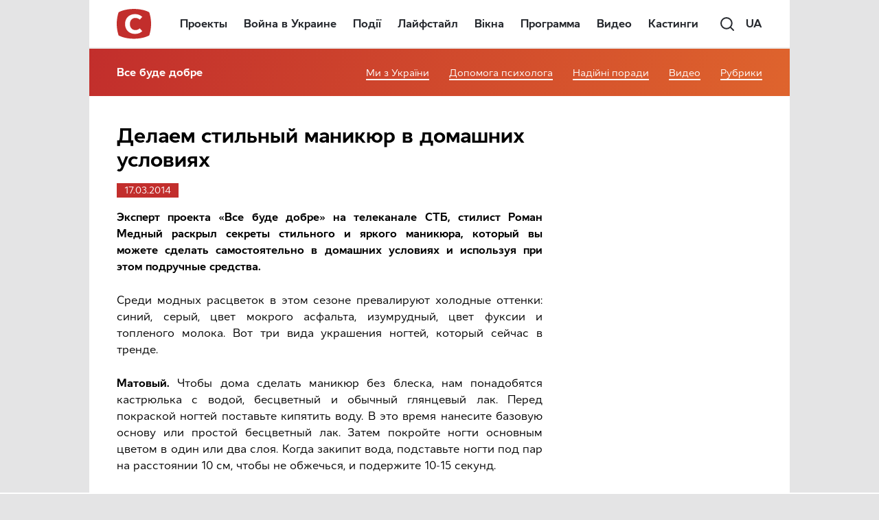

--- FILE ---
content_type: text/html; charset=utf-8
request_url: https://www.google.com/recaptcha/api2/aframe
body_size: 182
content:
<!DOCTYPE HTML><html><head><meta http-equiv="content-type" content="text/html; charset=UTF-8"></head><body><script nonce="Iawwh2VYDx4zInFm964dvg">/** Anti-fraud and anti-abuse applications only. See google.com/recaptcha */ try{var clients={'sodar':'https://pagead2.googlesyndication.com/pagead/sodar?'};window.addEventListener("message",function(a){try{if(a.source===window.parent){var b=JSON.parse(a.data);var c=clients[b['id']];if(c){var d=document.createElement('img');d.src=c+b['params']+'&rc='+(localStorage.getItem("rc::a")?sessionStorage.getItem("rc::b"):"");window.document.body.appendChild(d);sessionStorage.setItem("rc::e",parseInt(sessionStorage.getItem("rc::e")||0)+1);localStorage.setItem("rc::h",'1768649469267');}}}catch(b){}});window.parent.postMessage("_grecaptcha_ready", "*");}catch(b){}</script></body></html>

--- FILE ---
content_type: application/javascript; charset=utf-8
request_url: https://fundingchoicesmessages.google.com/f/AGSKWxUr0pjzIXDNXWh6_IeDfy0onR_XtejCaXI70NH6jIaeT1uYRcs-fI8fR6s5QQKDLHWUPQd3Eupu9lfzCNkyYrFV6h364shYm85aERwjNUHkQDxf80KpNgmC0mKduvFZcgCvYQf_NH4geT9xIvlcGWlMhmVWsFl2oD45MGo_3312bLDvkO1r6SnnqZKB/_/adtext2.-700-200./getadframe./ads_left_/ads203.
body_size: -1291
content:
window['cca55155-2fc1-4a1d-bb02-172e00a59f51'] = true;